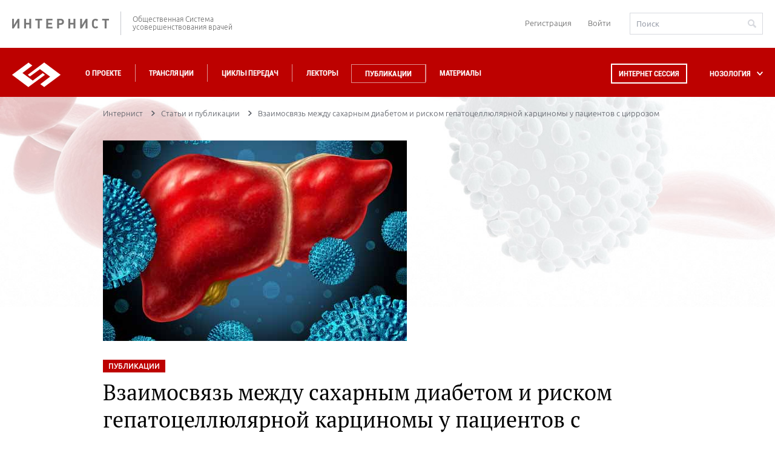

--- FILE ---
content_type: image/svg+xml
request_url: https://internist.ru/upload/iblock/8a4/8a425808da2ff24e027197c6d0b2a056.svg
body_size: 3616
content:
<?xml version="1.0" encoding="utf-8"?>
<!-- Generator: Adobe Illustrator 21.0.0, SVG Export Plug-In . SVG Version: 6.00 Build 0)  -->
<svg version="1.1" id="Layer_1" xmlns="http://www.w3.org/2000/svg" xmlns:xlink="http://www.w3.org/1999/xlink" x="0px" y="0px"
	 width="45px" height="45px" viewBox="0 0 45 45" style="enable-background:new 0 0 45 45;" xml:space="preserve">
<style type="text/css">
	.st0{fill:#BD0100;}
</style>
<g>
	<path class="st0" d="M23.6,9.9V9.3H24c0.4,0,0.8-0.3,0.9-0.8c0.1-0.6-0.3-1-0.9-1h-0.4V7.2c0-0.4-0.3-0.8-0.8-0.9
		c-0.6-0.1-1,0.3-1,0.9v0.4h-0.4c-0.4,0-0.8,0.3-0.9,0.8c-0.1,0.6,0.3,1,0.9,1h0.4v0.4c0,0.7,0.8,1.2,1.5,0.7
		C23.5,10.3,23.6,10.1,23.6,9.9z"/>
	<path class="st0" d="M6.7,27.8c0.5,0,0.9-0.4,0.9-0.9v-0.1c0-0.5-0.4-0.9-0.9-0.9s-0.9,0.4-0.9,0.9v0.1C5.8,27.4,6.2,27.8,6.7,27.8
		z"/>
	<path class="st0" d="M10.3,27.8c0.5,0,0.9-0.4,0.9-0.9v-0.1c0-0.5-0.4-0.9-0.9-0.9c-0.5,0-0.9,0.4-0.9,0.9v0.1
		C9.4,27.4,9.8,27.8,10.3,27.8z"/>
	<path class="st0" d="M6.7,32.2c0.5,0,0.9-0.4,0.9-0.9v-0.1c0-0.5-0.4-0.9-0.9-0.9s-0.9,0.4-0.9,0.9v0.1C5.8,31.8,6.2,32.2,6.7,32.2
		z"/>
	<path class="st0" d="M10.3,32.2c0.5,0,0.9-0.4,0.9-0.9v-0.1c0-0.5-0.4-0.9-0.9-0.9c-0.5,0-0.9,0.4-0.9,0.9v0.1
		C9.4,31.8,9.8,32.2,10.3,32.2z"/>
	<path class="st0" d="M6.7,36.6c0.5,0,0.9-0.4,0.9-0.9v-0.1c0-0.5-0.4-0.9-0.9-0.9s-0.9,0.4-0.9,0.9v0.1C5.8,36.2,6.2,36.6,6.7,36.6
		z"/>
	<path class="st0" d="M10.3,36.6c0.5,0,0.9-0.4,0.9-0.9v-0.1c0-0.5-0.4-0.9-0.9-0.9c-0.5,0-0.9,0.4-0.9,0.9v0.1
		C9.4,36.2,9.8,36.6,10.3,36.6z"/>
	<path class="st0" d="M35.1,27.8c0.5,0,0.9-0.4,0.9-0.9v-0.1c0-0.5-0.4-0.9-0.9-0.9c-0.5,0-0.9,0.4-0.9,0.9v0.1
		C34.2,27.4,34.6,27.8,35.1,27.8z"/>
	<path class="st0" d="M38.7,27.8c0.5,0,0.9-0.4,0.9-0.9v-0.1c0-0.5-0.4-0.9-0.9-0.9c-0.5,0-0.9,0.4-0.9,0.9v0.1
		C37.8,27.4,38.2,27.8,38.7,27.8z"/>
	<path class="st0" d="M35.1,32.2c0.5,0,0.9-0.4,0.9-0.9v-0.1c0-0.5-0.4-0.9-0.9-0.9c-0.5,0-0.9,0.4-0.9,0.9v0.1
		C34.2,31.8,34.6,32.2,35.1,32.2z"/>
	<path class="st0" d="M38.7,32.2c0.5,0,0.9-0.4,0.9-0.9v-0.1c0-0.5-0.4-0.9-0.9-0.9c-0.5,0-0.9,0.4-0.9,0.9v0.1
		C37.8,31.8,38.2,32.2,38.7,32.2z"/>
	<path class="st0" d="M35.1,36.6c0.5,0,0.9-0.4,0.9-0.9v-0.1c0-0.5-0.4-0.9-0.9-0.9c-0.5,0-0.9,0.4-0.9,0.9v0.1
		C34.2,36.2,34.6,36.6,35.1,36.6z"/>
	<path class="st0" d="M38.7,36.6c0.5,0,0.9-0.4,0.9-0.9v-0.1c0-0.5-0.4-0.9-0.9-0.9c-0.5,0-0.9,0.4-0.9,0.9v0.1
		C37.8,36.2,38.2,36.6,38.7,36.6z"/>
	<path class="st0" d="M20,22.5L20,22.5c0,0.5,0.4,0.9,0.9,0.9s0.9-0.4,0.9-0.9v-0.1c0-0.5-0.4-0.9-0.9-0.9S20,22,20,22.5z"/>
	<path class="st0" d="M23.6,22.5L23.6,22.5c0,0.5,0.4,0.9,0.9,0.9c0.5,0,0.9-0.4,0.9-0.9v-0.1c0-0.5-0.4-0.9-0.9-0.9
		C24,21.6,23.6,22,23.6,22.5z"/>
	<path class="st0" d="M20.9,26c-0.5,0-0.9,0.4-0.9,0.9v0.1c0,0.5,0.4,0.9,0.9,0.9s0.9-0.4,0.9-0.9v-0.1C21.8,26.4,21.4,26,20.9,26z"
		/>
	<path class="st0" d="M24.5,26c-0.5,0-0.9,0.4-0.9,0.9v0.1c0,0.5,0.4,0.9,0.9,0.9c0.5,0,0.9-0.4,0.9-0.9v-0.1
		C25.3,26.4,24.9,26,24.5,26z"/>
	<path class="st0" d="M20.9,30.4c-0.5,0-0.9,0.4-0.9,0.9v0.1c0,0.5,0.4,0.9,0.9,0.9s0.9-0.4,0.9-0.9v-0.1
		C21.8,30.8,21.4,30.4,20.9,30.4z"/>
	<path class="st0" d="M24.5,30.4c-0.5,0-0.9,0.4-0.9,0.9v0.1c0,0.5,0.4,0.9,0.9,0.9c0.5,0,0.9-0.4,0.9-0.9v-0.1
		C25.3,30.8,24.9,30.4,24.5,30.4z"/>
	<path class="st0" d="M44,41.6L44,41.6l0-19.8c0,0,0,0,0,0H31.6v-7.3c0,0,0,0,0,0h-8v-1.3h3.9c0,0,0,0,0,0V3.7c0,0,0,0,0,0h-9.5
		c0,0,0,0,0,0v9.5c0,0,0,0,0,0h3.9v1.3h-8c0,0,0,0,0,0v7.3H1.3c0,0,0,0,0,0v19.8l0,1.8c1.1,0,38.9,0,42.7,0L44,41.6z M13.8,41.6H3.1
		V23.6h10.7V41.6z M19.7,11.4v-6h6v6H19.7z M26.5,41.6h-7.6v-3h7.6V41.6z M29.8,41.6h-1.5v-4.8c0,0,0,0,0,0H17.1c0,0,0,0,0,0v4.8
		h-1.5V16.3h14.2V41.6z M42.3,41.6H31.6V23.6h10.7V41.6z"/>
</g>
</svg>


--- FILE ---
content_type: application/javascript; charset=utf-8
request_url: https://internist.ru/local/templates/.default/internist_markup/js/plugins/jquery.datepick-ru.js?14817081151496
body_size: 606
content:
/* http://keith-wood.name/datepick.html
   Russian localisation for jQuery Datepicker.
   Written by Andrew Stromnov (stromnov@gmail.com). */
(function($) {
	$.datepick.regionalOptions['ru'] = {
		monthNames: ['Январь','Февраль','Март','Апрель','Май','Июнь',
		'Июль','Август','Сентябрь','Октябрь','Ноябрь','Декабрь'],
		monthNamesShort: ['Янв','Фев','Мар','Апр','Май','Июн',
		'Июл','Авг','Сен','Окт','Ноя','Дек'],
		dayNames: ['воскресенье','понедельник','вторник','среда','четверг','пятница','суббота'],
		dayNamesShort: ['вск','пнд','втр','срд','чтв','птн','сбт'],
		dayNamesMin: ['Вс','Пн','Вт','Ср','Чт','Пт','Сб'],
		dateFormat: 'dd.mm.yyyy', firstDay: 1,
		renderer: $.datepick.defaultRenderer,
		prevText: '',  prevStatus: '',
		prevJumpText: '&#x3c;&#x3c;', prevJumpStatus: '',
		nextText: '', nextStatus: '',
		nextJumpText: '&#x3e;&#x3e;', nextJumpStatus: '',
		currentText: 'Сегодня', currentStatus: '',
		todayText: 'Сегодня', todayStatus: '',
		clearText: 'Очистить', clearStatus: '',
		closeText: 'Закрыть', closeStatus: '',
		yearStatus: '', monthStatus: '',
		weekText: 'Не', weekStatus: '',
		dayStatus: 'D, M d', defaultStatus: '',
		isRTL: false
	};
	$.datepick.setDefaults($.datepick.regionalOptions['ru']);
})(jQuery);


--- FILE ---
content_type: image/svg+xml
request_url: https://internist.ru/upload/iblock/3ff/3fffe320b5601a273fe1f837db3ace01.svg
body_size: 1073
content:
<?xml version="1.0" encoding="utf-8"?>
<!-- Generator: Adobe Illustrator 15.1.0, SVG Export Plug-In . SVG Version: 6.00 Build 0)  -->
<!DOCTYPE svg PUBLIC "-//W3C//DTD SVG 1.0//EN" "http://www.w3.org/TR/2001/REC-SVG-20010904/DTD/svg10.dtd">
<svg version="1.0" id="Layer_1" xmlns="http://www.w3.org/2000/svg" xmlns:xlink="http://www.w3.org/1999/xlink" x="0px" y="0px"
	 width="34px" height="30px" viewBox="80.75 269.5 34 30" enable-background="new 80.75 269.5 34 30" xml:space="preserve">
<g>
	<path fill="#FFFFFF" d="M104.256,284.236c1.624-2.908,8.218-6.903,8.218-10.786c0-2.182-1.84-3.95-4.109-3.95
		s-4.108,1.769-4.108,3.95c0-2.182-1.84-3.95-4.109-3.95c-2.269,0-4.107,1.769-4.107,3.95
		C96.039,277.333,102.633,281.328,104.256,284.236z"/>
	<path fill="#FFFFFF" d="M96.383,286.948c-0.471,0-0.879,0.309-0.99,0.748l-1.492,5.891l-2.763-16.408
		c-0.077-0.459-0.482-0.803-0.966-0.821c-0.474-0.013-0.915,0.294-1.03,0.747l-2.493,9.845H80.75v1.957h6.699
		c0.47,0,0.879-0.309,0.989-0.746l1.492-5.891l2.763,16.407c0.078,0.461,0.481,0.803,0.966,0.823c0.014,0,0.026,0,0.041,0
		c0.467,0,0.877-0.309,0.988-0.748l2.494-9.846h17.567v-1.957L96.383,286.948L96.383,286.948z"/>
</g>
</svg>


--- FILE ---
content_type: text/plain
request_url: https://www.google-analytics.com/j/collect?v=1&_v=j102&a=1475598407&t=pageview&_s=1&dl=https%3A%2F%2Finternist.ru%2Fpublications%2Fdetail%2Fvzaimosvyaz-mezhdu-sakharnym-diabetom-i-riskom-gepatotsellyulyarnoy-kartsinomy-u-patsientov-s-tsirro%2F%3Fsphrase_id%3D111313&ul=en-us%40posix&dt=%D0%92%D0%B7%D0%B0%D0%B8%D0%BC%D0%BE%D1%81%D0%B2%D1%8F%D0%B7%D1%8C%20%D0%BC%D0%B5%D0%B6%D0%B4%D1%83%20%D1%81%D0%B0%D1%85%D0%B0%D1%80%D0%BD%D1%8B%D0%BC%20%D0%B4%D0%B8%D0%B0%D0%B1%D0%B5%D1%82%D0%BE%D0%BC%20%D0%B8%20%D1%80%D0%B8%D1%81%D0%BA%D0%BE%D0%BC%20%D0%B3%D0%B5%D0%BF%D0%B0%D1%82%D0%BE%D1%86%D0%B5%D0%BB%D0%BB%D1%8E%D0%BB%D1%8F%D1%80%D0%BD%D0%BE%D0%B9%20%D0%BA%D0%B0%D1%80%D1%86%D0%B8%D0%BD%D0%BE%D0%BC%D1%8B%20%D1%83%20%D0%BF%D0%B0%D1%86%D0%B8%D0%B5%D0%BD%D1%82%D0%BE%D0%B2%20%D1%81%20%D1%86%D0%B8%D1%80%D1%80%D0%BE%D0%B7%D0%BE%D0%BC&sr=1280x720&vp=1280x720&_u=IEBAAEABAAAAACAAI~&jid=1690812558&gjid=2046888593&cid=147634388.1769415145&tid=UA-84402603-1&_gid=2090374601.1769415145&_r=1&_slc=1&z=1566369999
body_size: -450
content:
2,cG-H2V7HQ1S84

--- FILE ---
content_type: image/svg+xml
request_url: https://internist.ru/local/templates/.default/internist_markup/svg/location.svg
body_size: 659
content:
<?xml version="1.0" encoding="utf-8"?>
<!-- Generator: Adobe Illustrator 15.1.0, SVG Export Plug-In . SVG Version: 6.00 Build 0)  -->
<!DOCTYPE svg PUBLIC "-//W3C//DTD SVG 1.0//EN" "http://www.w3.org/TR/2001/REC-SVG-20010904/DTD/svg10.dtd">
<svg version="1.1"  xmlns="http://www.w3.org/2000/svg" xmlns:xlink="http://www.w3.org/1999/xlink" x="0px" y="0px"
	 width="11px" height="18px" viewBox="0 0 11 18" enable-background="new 0 0 11 18" xml:space="preserve">
<path fill="#48CAB7" d="M5.501,0C2.462,0,0,2.457,0,5.488C0,8.518,4.796,13.924,4.796,18h1.408C6.205,13.938,11,8.271,11,5.488
	C11,2.457,8.539,0,5.501,0 M5.501,7.738c-1.247,0-2.256-1.009-2.256-2.25c0-1.242,1.01-2.249,2.256-2.249
	c1.244,0,2.254,1.007,2.254,2.249C7.755,6.729,6.746,7.738,5.501,7.738"/>
</svg>
